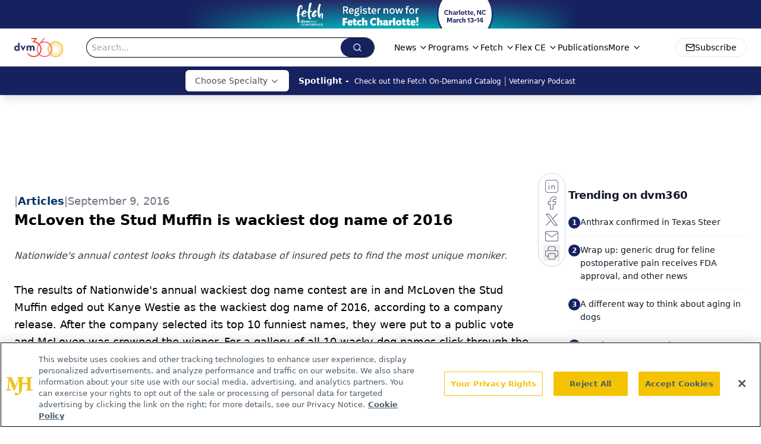

--- FILE ---
content_type: text/html; charset=utf-8
request_url: https://www.google.com/recaptcha/api2/aframe
body_size: 181
content:
<!DOCTYPE HTML><html><head><meta http-equiv="content-type" content="text/html; charset=UTF-8"></head><body><script nonce="styzLYrTiyPvhD9VHsWDuw">/** Anti-fraud and anti-abuse applications only. See google.com/recaptcha */ try{var clients={'sodar':'https://pagead2.googlesyndication.com/pagead/sodar?'};window.addEventListener("message",function(a){try{if(a.source===window.parent){var b=JSON.parse(a.data);var c=clients[b['id']];if(c){var d=document.createElement('img');d.src=c+b['params']+'&rc='+(localStorage.getItem("rc::a")?sessionStorage.getItem("rc::b"):"");window.document.body.appendChild(d);sessionStorage.setItem("rc::e",parseInt(sessionStorage.getItem("rc::e")||0)+1);localStorage.setItem("rc::h",'1768098827979');}}}catch(b){}});window.parent.postMessage("_grecaptcha_ready", "*");}catch(b){}</script></body></html>

--- FILE ---
content_type: application/javascript
request_url: https://api.lightboxcdn.com/z9gd/43388/www.dvm360.com/jsonp/z?cb=1768098815737&dre=l&callback=jQuery112407176536044749156_1768098815698&_=1768098815699
body_size: 1032
content:
jQuery112407176536044749156_1768098815698({"dre":"l","response":"[base64].[base64].mYraU8XYK0ABJB0q8kzbkzd15ylmYNF5ihd3f0tUSWQ8aViFmW-Gxcdn7sgadcCDCFSltUI0V3EBl2IVcIAAemnYgLFtABNOc4iDS1rV5Aw.0gl0jBAABfIigA___","success":true});

--- FILE ---
content_type: application/javascript; charset=utf-8
request_url: https://www.dvm360.com/_astro/index.DhIFidsk.js
body_size: 2293
content:
import{r as d}from"./index.HXEJb8BZ.js";import{_ as R,a as _}from"./tslib.es6.DCgJAGIv.js";var b="right-scroll-bar-position",w="width-before-scroll-bar",z="with-scroll-bars-hidden",B="--removed-body-scroll-bar-size";function S(e,n){return typeof e=="function"?e(n):e&&(e.current=n),e}function L(e,n){var t=d.useState(function(){return{value:e,callback:n,facade:{get current(){return t.value},set current(r){var a=t.value;a!==r&&(t.value=r,t.callback(r,a))}}}})[0];return t.callback=n,t.facade}var V=typeof window<"u"?d.useLayoutEffect:d.useEffect,M=new WeakMap;function ae(e,n){var t=L(null,function(r){return e.forEach(function(a){return S(a,r)})});return V(function(){var r=M.get(t);if(r){var a=new Set(r),o=new Set(e),c=t.current;a.forEach(function(i){o.has(i)||S(i,null)}),o.forEach(function(i){a.has(i)||S(i,c)})}M.set(t,e)},[e]),t}function D(e){return e}function O(e,n){n===void 0&&(n=D);var t=[],r=!1,a={read:function(){if(r)throw new Error("Sidecar: could not `read` from an `assigned` medium. `read` could be used only with `useMedium`.");return t.length?t[t.length-1]:e},useMedium:function(o){var c=n(o,r);return t.push(c),function(){t=t.filter(function(i){return i!==c})}},assignSyncMedium:function(o){for(r=!0;t.length;){var c=t;t=[],c.forEach(o)}t={push:function(i){return o(i)},filter:function(){return t}}},assignMedium:function(o){r=!0;var c=[];if(t.length){var i=t;t=[],i.forEach(o),c=t}var y=function(){var s=c;c=[],s.forEach(o)},h=function(){return Promise.resolve().then(y)};h(),t={push:function(s){c.push(s),h()},filter:function(s){return c=c.filter(s),t}}}};return a}function ie(e){e===void 0&&(e={});var n=O(null);return n.options=R({async:!0,ssr:!1},e),n}var I=function(e){var n=e.sideCar,t=_(e,["sideCar"]);if(!n)throw new Error("Sidecar: please provide `sideCar` property to import the right car");var r=n.read();if(!r)throw new Error("Sidecar medium not found");return d.createElement(r,R({},t))};I.isSideCarExport=!0;function oe(e,n){return e.useMedium(n),I}var P=function(){if(typeof __webpack_nonce__<"u")return __webpack_nonce__};function j(){if(!document)return null;var e=document.createElement("style");e.type="text/css";var n=P();return n&&e.setAttribute("nonce",n),e}function G(e,n){e.styleSheet?e.styleSheet.cssText=n:e.appendChild(document.createTextNode(n))}function Q(e){var n=document.head||document.getElementsByTagName("head")[0];n.appendChild(e)}var q=function(){var e=0,n=null;return{add:function(t){e==0&&(n=j())&&(G(n,t),Q(n)),e++},remove:function(){e--,!e&&n&&(n.parentNode&&n.parentNode.removeChild(n),n=null)}}},F=function(){var e=q();return function(n,t){d.useEffect(function(){return e.add(n),function(){e.remove()}},[n&&t])}},H=function(){var e=F(),n=function(t){var r=t.styles,a=t.dynamic;return e(r,a),null};return n},K={left:0,top:0,right:0,gap:0},E=function(e){return parseInt(e||"",10)||0},U=function(e){var n=window.getComputedStyle(document.body),t=n[e==="padding"?"paddingLeft":"marginLeft"],r=n[e==="padding"?"paddingTop":"marginTop"],a=n[e==="padding"?"paddingRight":"marginRight"];return[E(t),E(r),E(a)]},J=function(e){if(e===void 0&&(e="margin"),typeof window>"u")return K;var n=U(e),t=document.documentElement.clientWidth,r=window.innerWidth;return{left:n[0],top:n[1],right:n[2],gap:Math.max(0,r-t+n[2]-n[0])}},X=H(),v="data-scroll-locked",Y=function(e,n,t,r){var a=e.left,o=e.top,c=e.right,i=e.gap;return t===void 0&&(t="margin"),`
  .`.concat(z,` {
   overflow: hidden `).concat(r,`;
   padding-right: `).concat(i,"px ").concat(r,`;
  }
  body[`).concat(v,`] {
    overflow: hidden `).concat(r,`;
    overscroll-behavior: contain;
    `).concat([n&&"position: relative ".concat(r,";"),t==="margin"&&`
    padding-left: `.concat(a,`px;
    padding-top: `).concat(o,`px;
    padding-right: `).concat(c,`px;
    margin-left:0;
    margin-top:0;
    margin-right: `).concat(i,"px ").concat(r,`;
    `),t==="padding"&&"padding-right: ".concat(i,"px ").concat(r,";")].filter(Boolean).join(""),`
  }
  
  .`).concat(b,` {
    right: `).concat(i,"px ").concat(r,`;
  }
  
  .`).concat(w,` {
    margin-right: `).concat(i,"px ").concat(r,`;
  }
  
  .`).concat(b," .").concat(b,` {
    right: 0 `).concat(r,`;
  }
  
  .`).concat(w," .").concat(w,` {
    margin-right: 0 `).concat(r,`;
  }
  
  body[`).concat(v,`] {
    `).concat(B,": ").concat(i,`px;
  }
`)},W=function(){var e=parseInt(document.body.getAttribute(v)||"0",10);return isFinite(e)?e:0},Z=function(){d.useEffect(function(){return document.body.setAttribute(v,(W()+1).toString()),function(){var e=W()-1;e<=0?document.body.removeAttribute(v):document.body.setAttribute(v,e.toString())}},[])},ce=function(e){var n=e.noRelative,t=e.noImportant,r=e.gapMode,a=r===void 0?"margin":r;Z();var o=d.useMemo(function(){return J(a)},[a]);return d.createElement(X,{styles:Y(o,!n,a,t?"":"!important")})},$=function(e){if(typeof document>"u")return null;var n=Array.isArray(e)?e[0]:e;return n.ownerDocument.body},l=new WeakMap,g=new WeakMap,m={},A=0,N=function(e){return e&&(e.host||N(e.parentNode))},ee=function(e,n){return n.map(function(t){if(e.contains(t))return t;var r=N(t);return r&&e.contains(r)?r:(console.error("aria-hidden",t,"in not contained inside",e,". Doing nothing"),null)}).filter(function(t){return!!t})},te=function(e,n,t,r){var a=ee(n,Array.isArray(e)?e:[e]);m[t]||(m[t]=new WeakMap);var o=m[t],c=[],i=new Set,y=new Set(a),h=function(u){!u||i.has(u)||(i.add(u),h(u.parentNode))};a.forEach(h);var s=function(u){!u||y.has(u)||Array.prototype.forEach.call(u.children,function(f){if(i.has(f))s(f);else try{var p=f.getAttribute(r),C=p!==null&&p!=="false",x=(l.get(f)||0)+1,k=(o.get(f)||0)+1;l.set(f,x),o.set(f,k),c.push(f),x===1&&C&&g.set(f,!0),k===1&&f.setAttribute(t,"true"),C||f.setAttribute(r,"true")}catch(T){console.error("aria-hidden: cannot operate on ",f,T)}})};return s(n),i.clear(),A++,function(){c.forEach(function(u){var f=l.get(u)-1,p=o.get(u)-1;l.set(u,f),o.set(u,p),f||(g.has(u)||u.removeAttribute(r),g.delete(u)),p||u.removeAttribute(t)}),A--,A||(l=new WeakMap,l=new WeakMap,g=new WeakMap,m={})}},ue=function(e,n,t){t===void 0&&(t="data-aria-hidden");var r=Array.from(Array.isArray(e)?e:[e]),a=$(e);return a?(r.push.apply(r,Array.from(a.querySelectorAll("[aria-live], script"))),te(r,a,t,"aria-hidden")):function(){return null}};export{ce as R,ie as c,oe as e,w as f,ue as h,H as s,ae as u,b as z};
